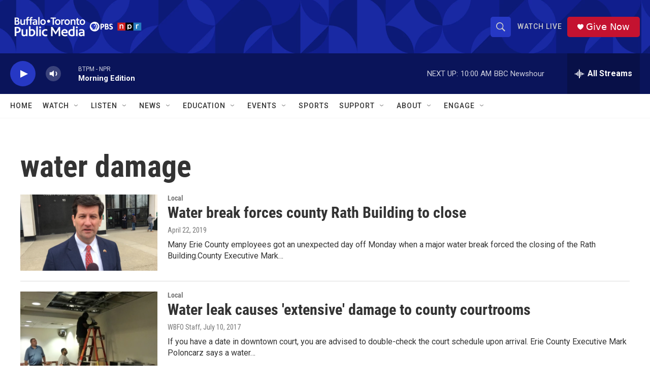

--- FILE ---
content_type: text/html; charset=utf-8
request_url: https://www.google.com/recaptcha/api2/aframe
body_size: 183
content:
<!DOCTYPE HTML><html><head><meta http-equiv="content-type" content="text/html; charset=UTF-8"></head><body><script nonce="fcx6HNhDM3y_Uy59iM4fdw">/** Anti-fraud and anti-abuse applications only. See google.com/recaptcha */ try{var clients={'sodar':'https://pagead2.googlesyndication.com/pagead/sodar?'};window.addEventListener("message",function(a){try{if(a.source===window.parent){var b=JSON.parse(a.data);var c=clients[b['id']];if(c){var d=document.createElement('img');d.src=c+b['params']+'&rc='+(localStorage.getItem("rc::a")?sessionStorage.getItem("rc::b"):"");window.document.body.appendChild(d);sessionStorage.setItem("rc::e",parseInt(sessionStorage.getItem("rc::e")||0)+1);localStorage.setItem("rc::h",'1768997123924');}}}catch(b){}});window.parent.postMessage("_grecaptcha_ready", "*");}catch(b){}</script></body></html>